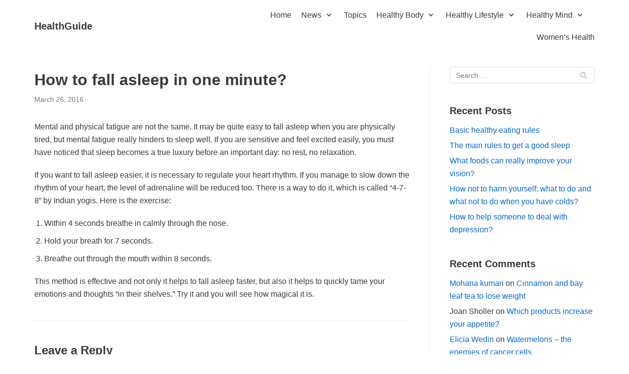

--- FILE ---
content_type: text/html; charset=UTF-8
request_url: https://www.healthguide.net/healthy-mind/mental-disorders/how-to-fall-asleep-in-one-minute/
body_size: 12010
content:
<!DOCTYPE html>
<html lang="en-US">

<head>
	<meta charset="UTF-8">
	<meta name="viewport" content="width=device-width, initial-scale=1, minimum-scale=1">
	<link rel="profile" href="https://gmpg.org/xfn/11">
			<link rel="pingback" href="https://www.healthguide.net/xmlrpc.php">
		<title>How to fall asleep in one minute? &#8211; HealthGuide</title>
<link rel='dns-prefetch' href='//s.w.org' />
<link rel="alternate" type="application/rss+xml" title="HealthGuide &raquo; Feed" href="https://www.healthguide.net/feed/" />
<link rel="alternate" type="application/rss+xml" title="HealthGuide &raquo; Comments Feed" href="https://www.healthguide.net/comments/feed/" />
		<script type="text/javascript">
			window._wpemojiSettings = {"baseUrl":"https:\/\/s.w.org\/images\/core\/emoji\/13.0.1\/72x72\/","ext":".png","svgUrl":"https:\/\/s.w.org\/images\/core\/emoji\/13.0.1\/svg\/","svgExt":".svg","source":{"concatemoji":"https:\/\/www.healthguide.net\/wp-includes\/js\/wp-emoji-release.min.js?ver=5.6.16"}};
			!function(e,a,t){var n,r,o,i=a.createElement("canvas"),p=i.getContext&&i.getContext("2d");function s(e,t){var a=String.fromCharCode;p.clearRect(0,0,i.width,i.height),p.fillText(a.apply(this,e),0,0);e=i.toDataURL();return p.clearRect(0,0,i.width,i.height),p.fillText(a.apply(this,t),0,0),e===i.toDataURL()}function c(e){var t=a.createElement("script");t.src=e,t.defer=t.type="text/javascript",a.getElementsByTagName("head")[0].appendChild(t)}for(o=Array("flag","emoji"),t.supports={everything:!0,everythingExceptFlag:!0},r=0;r<o.length;r++)t.supports[o[r]]=function(e){if(!p||!p.fillText)return!1;switch(p.textBaseline="top",p.font="600 32px Arial",e){case"flag":return s([127987,65039,8205,9895,65039],[127987,65039,8203,9895,65039])?!1:!s([55356,56826,55356,56819],[55356,56826,8203,55356,56819])&&!s([55356,57332,56128,56423,56128,56418,56128,56421,56128,56430,56128,56423,56128,56447],[55356,57332,8203,56128,56423,8203,56128,56418,8203,56128,56421,8203,56128,56430,8203,56128,56423,8203,56128,56447]);case"emoji":return!s([55357,56424,8205,55356,57212],[55357,56424,8203,55356,57212])}return!1}(o[r]),t.supports.everything=t.supports.everything&&t.supports[o[r]],"flag"!==o[r]&&(t.supports.everythingExceptFlag=t.supports.everythingExceptFlag&&t.supports[o[r]]);t.supports.everythingExceptFlag=t.supports.everythingExceptFlag&&!t.supports.flag,t.DOMReady=!1,t.readyCallback=function(){t.DOMReady=!0},t.supports.everything||(n=function(){t.readyCallback()},a.addEventListener?(a.addEventListener("DOMContentLoaded",n,!1),e.addEventListener("load",n,!1)):(e.attachEvent("onload",n),a.attachEvent("onreadystatechange",function(){"complete"===a.readyState&&t.readyCallback()})),(n=t.source||{}).concatemoji?c(n.concatemoji):n.wpemoji&&n.twemoji&&(c(n.twemoji),c(n.wpemoji)))}(window,document,window._wpemojiSettings);
		</script>
		<style type="text/css">
img.wp-smiley,
img.emoji {
	display: inline !important;
	border: none !important;
	box-shadow: none !important;
	height: 1em !important;
	width: 1em !important;
	margin: 0 .07em !important;
	vertical-align: -0.1em !important;
	background: none !important;
	padding: 0 !important;
}
</style>
	<link rel='stylesheet' id='wp-block-library-css'  href='https://www.healthguide.net/wp-includes/css/dist/block-library/style.min.css?ver=5.6.16' type='text/css' media='all' />
<link rel='stylesheet' id='neve-style-css'  href='https://www.healthguide.net/wp-content/themes/neve/style.min.css?ver=2.9.5' type='text/css' media='all' />
<style id='neve-style-inline-css' type='text/css'>
.header-menu-sidebar-inner li.menu-item-nav-search { display: none; }
 .container{ max-width: 748px; } .alignfull > [class*="__inner-container"], .alignwide > [class*="__inner-container"]{ max-width:718px;margin:auto } .button.button-primary, button, input[type=button], .btn, input[type="submit"], /* Buttons in navigation */ ul[id^="nv-primary-navigation"] li.button.button-primary > a, .menu li.button.button-primary > a, .wp-block-button.is-style-primary .wp-block-button__link, .wc-block-grid .wp-block-button .wp-block-button__link{ background-color: var(--nv-primary-accent);color: #ffffff;border-radius:3px;border:none;border-width:1px 1px 1px 1px; } .button.button-primary:hover, ul[id^="nv-primary-navigation"] li.button.button-primary > a:hover, .menu li.button.button-primary > a:hover, .wp-block-button.is-style-primary .wp-block-button__link:hover, .wc-block-grid .wp-block-button .wp-block-button__link:hover{ background-color: var(--nv-primary-accent);color: #ffffff; } .button.button-secondary, #comments input[type="submit"], #comments input[type=submit], .cart-off-canvas .button.nv-close-cart-sidebar, .wp-block-button.is-style-secondary .wp-block-button__link{ color: var(--nv-text-color);border-radius:3px;border:1px solid;border-width:1px 1px 1px 1px; } .button.button-secondary:hover, #comments input[type="submit"]:hover, .cart-off-canvas .button.nv-close-cart-sidebar:hover, .wp-block-button.is-style-secondary .wp-block-button__link:hover{ color: var(--nv-text-color); } .header-main-inner,.header-main-inner a:not(.button),.header-main-inner .navbar-toggle{ color: var(--nv-text-color); } .header-main-inner .nv-icon svg,.header-main-inner .nv-contact-list svg{ fill: var(--nv-text-color); } .header-main-inner .icon-bar{ background-color: var(--nv-text-color); } .hfg_header .header-main-inner .nav-ul .sub-menu{ background-color: var(--nv-site-bg); } .hfg_header .header-main-inner{ background-color: var(--nv-site-bg); } .header-menu-sidebar .header-menu-sidebar-bg,.header-menu-sidebar .header-menu-sidebar-bg a:not(.button),.header-menu-sidebar .header-menu-sidebar-bg .navbar-toggle{ color: var(--nv-text-color); } .header-menu-sidebar .header-menu-sidebar-bg .nv-icon svg,.header-menu-sidebar .header-menu-sidebar-bg .nv-contact-list svg{ fill: var(--nv-text-color); } .header-menu-sidebar .header-menu-sidebar-bg .icon-bar{ background-color: var(--nv-text-color); } .hfg_header .header-menu-sidebar .header-menu-sidebar-bg .nav-ul .sub-menu{ background-color: var(--nv-site-bg); } .hfg_header .header-menu-sidebar .header-menu-sidebar-bg{ background-color: var(--nv-site-bg); } .header-menu-sidebar{ width: 360px; } .builder-item--logo .site-logo img{ max-width: 120px; } .builder-item--logo .site-logo{ padding:10px 0px 10px 0px; } .builder-item--logo{ margin:0px 0px 0px 0px; } .builder-item--nav-icon .navbar-toggle{ padding:10px 15px 10px 15px; } .builder-item--nav-icon{ margin:0px 0px 0px 0px; } .builder-item--primary-menu .nav-menu-primary > .nav-ul li:not(.woocommerce-mini-cart-item) > a,.builder-item--primary-menu .nav-menu-primary > .nav-ul .has-caret > a,.builder-item--primary-menu .nav-menu-primary > .nav-ul .neve-mm-heading span,.builder-item--primary-menu .nav-menu-primary > .nav-ul .has-caret{ color: var(--nv-text-color); } .builder-item--primary-menu .nav-menu-primary > .nav-ul li:not(.woocommerce-mini-cart-item) > a:after,.builder-item--primary-menu .nav-menu-primary > .nav-ul li > .has-caret > a:after{ background-color: var(--nv-secondary-accent); } .builder-item--primary-menu .nav-menu-primary > .nav-ul li:not(.woocommerce-mini-cart-item):hover > a,.builder-item--primary-menu .nav-menu-primary > .nav-ul li:hover > .has-caret > a,.builder-item--primary-menu .nav-menu-primary > .nav-ul li:hover > .has-caret{ color: var(--nv-secondary-accent); } .builder-item--primary-menu .nav-menu-primary > .nav-ul li:hover > .has-caret svg{ fill: var(--nv-secondary-accent); } .builder-item--primary-menu .nav-menu-primary > .nav-ul li.current-menu-item > a,.builder-item--primary-menu .nav-menu-primary > .nav-ul li.current_page_item > a,.builder-item--primary-menu .nav-menu-primary > .nav-ul li.current_page_item > .has-caret > a{ color: var(--nv-primary-accent); } .builder-item--primary-menu .nav-menu-primary > .nav-ul li.current-menu-item > .has-caret svg{ fill: var(--nv-primary-accent); } .builder-item--primary-menu .nav-ul > li:not(:last-of-type){ margin-right:20px; } .builder-item--primary-menu .style-full-height .nav-ul li:not(.menu-item-nav-search):not(.menu-item-nav-cart):hover > a:after{ width: calc(100% + 20px); } .builder-item--primary-menu .nav-ul li a, .builder-item--primary-menu .neve-mm-heading span{ min-height: 25px; } .builder-item--primary-menu{ font-size: 1em; line-height: 1.6em; letter-spacing: 0px; font-weight: 500; text-transform: none; padding:0px 0px 0px 0px;margin:0px 0px 0px 0px; } .builder-item--primary-menu svg{ width: 1em;height: 1em; } .footer-bottom-inner{ background-color: var(--nv-site-bg); } .footer-bottom-inner,.footer-bottom-inner a:not(.button),.footer-bottom-inner .navbar-toggle{ color: var(--nv-text-color); } .footer-bottom-inner .nv-icon svg,.footer-bottom-inner .nv-contact-list svg{ fill: var(--nv-text-color); } .footer-bottom-inner .icon-bar{ background-color: var(--nv-text-color); } .footer-bottom-inner .nav-ul .sub-menu{ background-color: var(--nv-site-bg); } .builder-item--footer_copyright{ font-size: 1em; line-height: 1.6em; letter-spacing: 0px; font-weight: 500; text-transform: none; padding:0px 0px 0px 0px;margin:0px 0px 0px 0px; } .builder-item--footer_copyright svg{ width: 1em;height: 1em; } @media(min-width: 576px){ .container{ max-width: 992px; } .header-menu-sidebar{ width: 360px; } .builder-item--logo .site-logo img{ max-width: 120px; } .builder-item--logo .site-logo{ padding:10px 0px 10px 0px; } .builder-item--logo{ margin:0px 0px 0px 0px; } .builder-item--nav-icon .navbar-toggle{ padding:10px 15px 10px 15px; } .builder-item--nav-icon{ margin:0px 0px 0px 0px; } .builder-item--primary-menu .nav-ul > li:not(:last-of-type){ margin-right:20px; } .builder-item--primary-menu .style-full-height .nav-ul li:not(.menu-item-nav-search):not(.menu-item-nav-cart):hover > a:after{ width: calc(100% + 20px); } .builder-item--primary-menu .nav-ul li a, .builder-item--primary-menu .neve-mm-heading span{ min-height: 25px; } .builder-item--primary-menu{ font-size: 1em; line-height: 1.6em; letter-spacing: 0px; padding:0px 0px 0px 0px;margin:0px 0px 0px 0px; } .builder-item--primary-menu svg{ width: 1em;height: 1em; } .builder-item--footer_copyright{ font-size: 1em; line-height: 1.6em; letter-spacing: 0px; padding:0px 0px 0px 0px;margin:0px 0px 0px 0px; } .builder-item--footer_copyright svg{ width: 1em;height: 1em; } }@media(min-width: 960px){ .container{ max-width: 1170px; } #content .container .col, #content .container-fluid .col{ max-width: 70%; } .alignfull > [class*="__inner-container"], .alignwide > [class*="__inner-container"]{ max-width:789px } .container-fluid .alignfull > [class*="__inner-container"], .container-fluid .alignwide > [class*="__inner-container"]{ max-width:calc(70% + 15px) } .nv-sidebar-wrap, .nv-sidebar-wrap.shop-sidebar{ max-width: 30%; } .header-menu-sidebar{ width: 360px; } .builder-item--logo .site-logo img{ max-width: 120px; } .builder-item--logo .site-logo{ padding:10px 0px 10px 0px; } .builder-item--logo{ margin:0px 0px 0px 0px; } .builder-item--nav-icon .navbar-toggle{ padding:10px 15px 10px 15px; } .builder-item--nav-icon{ margin:0px 0px 0px 0px; } .builder-item--primary-menu .nav-ul > li:not(:last-of-type){ margin-right:20px; } .builder-item--primary-menu .style-full-height .nav-ul li:not(.menu-item-nav-search):not(.menu-item-nav-cart) > a:after{ left:-10px;right:-10px } .builder-item--primary-menu .style-full-height .nav-ul li:not(.menu-item-nav-search):not(.menu-item-nav-cart):hover > a:after{ width: calc(100% + 20px); } .builder-item--primary-menu .nav-ul li a, .builder-item--primary-menu .neve-mm-heading span{ min-height: 25px; } .builder-item--primary-menu{ font-size: 1em; line-height: 1.6em; letter-spacing: 0px; padding:0px 0px 0px 0px;margin:0px 0px 0px 0px; } .builder-item--primary-menu svg{ width: 1em;height: 1em; } .builder-item--footer_copyright{ font-size: 1em; line-height: 1.6em; letter-spacing: 0px; padding:0px 0px 0px 0px;margin:0px 0px 0px 0px; } .builder-item--footer_copyright svg{ width: 1em;height: 1em; } }:root{--nv-primary-accent:#0366d6;--nv-secondary-accent:#0e509a;--nv-site-bg:#ffffff;--nv-light-bg:#ededed;--nv-dark-bg:#14171c;--nv-text-color:#393939;--nv-text-dark-bg:#ffffff;--nv-c-1:#77b978;--nv-c-2:#f37262;--nv-fallback-ff:Arial, Helvetica, sans-serif;}
</style>
<link rel="https://api.w.org/" href="https://www.healthguide.net/wp-json/" /><link rel="alternate" type="application/json" href="https://www.healthguide.net/wp-json/wp/v2/posts/4474" /><link rel="EditURI" type="application/rsd+xml" title="RSD" href="https://www.healthguide.net/xmlrpc.php?rsd" />
<link rel="wlwmanifest" type="application/wlwmanifest+xml" href="https://www.healthguide.net/wp-includes/wlwmanifest.xml" /> 
<meta name="generator" content="WordPress 5.6.16" />
<link rel="canonical" href="https://www.healthguide.net/healthy-mind/mental-disorders/how-to-fall-asleep-in-one-minute/" />
<link rel='shortlink' href='https://www.healthguide.net/?p=4474' />
<link rel="alternate" type="application/json+oembed" href="https://www.healthguide.net/wp-json/oembed/1.0/embed?url=https%3A%2F%2Fwww.healthguide.net%2Fhealthy-mind%2Fmental-disorders%2Fhow-to-fall-asleep-in-one-minute%2F" />
<link rel="alternate" type="text/xml+oembed" href="https://www.healthguide.net/wp-json/oembed/1.0/embed?url=https%3A%2F%2Fwww.healthguide.net%2Fhealthy-mind%2Fmental-disorders%2Fhow-to-fall-asleep-in-one-minute%2F&#038;format=xml" />
<!-- Global site tag (gtag.js) - Google Analytics -->
<script async src="https://www.googletagmanager.com/gtag/js?id=UA-277846-14"></script>
<script>
  window.dataLayer = window.dataLayer || [];
  function gtag(){dataLayer.push(arguments);}
  gtag('js', new Date());

  gtag('config', 'UA-277846-14');
</script>
<meta name="description" content="Mental and physical fatigue are not the same. It may be quite easy to fall asleep when you are physically tired, but mental fatigue really hinders to sleep well."/>
<meta property="og:title" content="How to fall asleep in one minute?" />
<meta property="og:image" content="http://www.healthguide.net/wp-content/uploads/2016/04/Fall-Asleep.jpg" />
<meta property="og:locale" content="en-US" />
<meta property="og:type" content="article" />
<meta property="og:site_name" content="HealthGuide" />
<style type="text/css">.recentcomments a{display:inline !important;padding:0 !important;margin:0 !important;}</style></head>

<body  class="post-template-default single single-post postid-4474 single-format-standard nv-sidebar-right menu_sidebar_slide_left" id="neve_body"  >
<div class="wrapper">
		<header class="header" role="banner">
		<a class="neve-skip-link show-on-focus" href="#content" tabindex="0">
			Skip to content		</a>
		<div id="header-grid"  class="hfg_header site-header">
	
<nav class="header--row header-main hide-on-mobile hide-on-tablet layout-full-contained nv-navbar header--row"
	data-row-id="main" data-show-on="desktop">

	<div
		class="header--row-inner header-main-inner">
		<div class="container">
			<div
				class="row row--wrapper"
				data-section="hfg_header_layout_main" >
				<div class="builder-item hfg-item-first col-4 col-md-4 col-sm-4 desktop-left tablet-left mobile-left"><div class="item--inner builder-item--logo"
		data-section="title_tagline"
		data-item-id="logo">
	<div class="site-logo">
	<a class="brand" href="https://www.healthguide.net/" title="HealthGuide"
			aria-label="HealthGuide"><div class="nv-title-tagline-wrap"><p class="site-title">HealthGuide</p><small></small></div></a></div>

	</div>

</div><div class="builder-item has-nav hfg-item-last col-8 col-md-8 col-sm-8 desktop-right tablet-left mobile-left"><div class="item--inner builder-item--primary-menu has_menu"
		data-section="header_menu_primary"
		data-item-id="primary-menu">
	<div class="nv-nav-wrap">
	<div role="navigation" class="style-plain nav-menu-primary"
			aria-label="Primary Menu">

		<ul id="nv-primary-navigation-main" class="primary-menu-ul nav-ul"><li id="menu-item-2539" class="menu-item menu-item-type-custom menu-item-object-custom menu-item-2539"><a href="/">Home</a></li>
<li id="menu-item-2540" class="menu-item menu-item-type-taxonomy menu-item-object-category menu-item-has-children menu-item-2540"><a href="https://www.healthguide.net/category/news/"><span class="menu-item-title-wrap">News</span><div class="caret-wrap 2" tabindex="0"><span class="caret"><svg xmlns="http://www.w3.org/2000/svg" viewBox="0 0 448 512"><path d="M207.029 381.476L12.686 187.132c-9.373-9.373-9.373-24.569 0-33.941l22.667-22.667c9.357-9.357 24.522-9.375 33.901-.04L224 284.505l154.745-154.021c9.379-9.335 24.544-9.317 33.901.04l22.667 22.667c9.373 9.373 9.373 24.569 0 33.941L240.971 381.476c-9.373 9.372-24.569 9.372-33.942 0z"/></svg></span></div></a>
<ul class="sub-menu">
	<li id="menu-item-2541" class="menu-item menu-item-type-taxonomy menu-item-object-category menu-item-2541"><a href="https://www.healthguide.net/category/news/other/">Other</a></li>
</ul>
</li>
<li id="menu-item-2542" class="menu-item menu-item-type-post_type menu-item-object-page menu-item-2542"><a href="https://www.healthguide.net/topics/">Topics</a></li>
<li id="menu-item-31" class="menu-item menu-item-type-taxonomy menu-item-object-category menu-item-has-children menu-item-31"><a href="https://www.healthguide.net/category/healthy-body/"><span class="menu-item-title-wrap">Healthy Body</span><div class="caret-wrap 5" tabindex="0"><span class="caret"><svg xmlns="http://www.w3.org/2000/svg" viewBox="0 0 448 512"><path d="M207.029 381.476L12.686 187.132c-9.373-9.373-9.373-24.569 0-33.941l22.667-22.667c9.357-9.357 24.522-9.375 33.901-.04L224 284.505l154.745-154.021c9.379-9.335 24.544-9.317 33.901.04l22.667 22.667c9.373 9.373 9.373 24.569 0 33.941L240.971 381.476c-9.373 9.372-24.569 9.372-33.942 0z"/></svg></span></div></a>
<ul class="sub-menu">
	<li id="menu-item-2505" class="menu-item menu-item-type-taxonomy menu-item-object-category menu-item-2505"><a href="https://www.healthguide.net/category/healthy-body/back-pain/">Back Pain</a><span class="neve-mm-description">Almost everyone after reaching a certain age has back pain. Some have more, some have less, but years of sitting wrong, exercising wrong and so on, leaves virtually no one untouched. In some cases it can become a really serious, not to mention vexing, issue. Fortunately, back pain can be avoided, just as it can be treated. Learn the reasons of your back pain and methods to fight it in this section, which provides extensive information to make your everyday life easier.</span></li>
	<li id="menu-item-2506" class="menu-item menu-item-type-taxonomy menu-item-object-category menu-item-2506"><a href="https://www.healthguide.net/category/healthy-body/dental-health/">Dental Health</a><span class="neve-mm-description">There’s nothing quite as annoying as teeth problems, and there are few things more painful than a tooth-ache, so it is best to keep your teeth in the best possible condition at all times. This will not only diminish your discomfort, but also your spending. Your journey to healthy teeth begins here! Follow our guides and articles and you will surely never suffer from teeth problems again.</span></li>
	<li id="menu-item-2507" class="menu-item menu-item-type-taxonomy menu-item-object-category menu-item-2507"><a href="https://www.healthguide.net/category/healthy-body/diseases-and-illnesses/">Diseases and Illnesses</a><span class="neve-mm-description">Not feeling well? Think that you “likely have cancer or something”? Most likely this is just your imagination, but it never hurts to find out for sure whether your illness has something to do with a disease, or whether it’s completely harmless. This section is meant to provide information on how to fight your illness and what to expect of it, or to simply put your mind at ease.</span></li>
	<li id="menu-item-2508" class="menu-item menu-item-type-taxonomy menu-item-object-category menu-item-2508"><a href="https://www.healthguide.net/category/healthy-body/fighting-the-flu/">Fighting the Flu</a><span class="neve-mm-description">Every winter it comes and makes the already-gloomy season even gloomier. If you are tired of coughing, feeling feverish, and drinking hot tea by the gallon, rejoice, because there are ways to prevent the flu beyond vaccination, and there are ways of fighting it when prevention has failed. Here you will find articles that tell you all you need to know about the flu: how it works, how to prevent it, and how to fight it.</span></li>
	<li id="menu-item-2509" class="menu-item menu-item-type-taxonomy menu-item-object-category menu-item-2509"><a href="https://www.healthguide.net/category/healthy-body/health-alerts/">Health Alerts</a><span class="neve-mm-description">Here we list new alerts about health issues.</span></li>
	<li id="menu-item-2510" class="menu-item menu-item-type-taxonomy menu-item-object-category menu-item-2510"><a href="https://www.healthguide.net/category/healthy-body/healthy-eating/">Healthy Eating</a><span class="neve-mm-description">There is so much information everywhere about what kind of food is healthy at what time and so on. Obviously, not everything is correct, but how are people to know what to believe and what not to believe in this age of “hamburgers are good for you” commercials? This section is here to make things easier for you – here you will find all the information necessary for a healthy diet.</span></li>
	<li id="menu-item-2511" class="menu-item menu-item-type-taxonomy menu-item-object-category menu-item-2511"><a href="https://www.healthguide.net/category/healthy-body/mens-health/">Men&#8217;s Health</a><span class="neve-mm-description">Contrary to popular belief, men’s health does not begin and end in the gym – there are many specific needs a healthy male has to meet in order to enjoy a healthy life. This is especially true later in life. To learn more, do not look any further. Our collection of articles and guides will help men stay healthy at any point of their lives.</span></li>
	<li id="menu-item-2512" class="menu-item menu-item-type-taxonomy menu-item-object-category menu-item-2512"><a href="https://www.healthguide.net/category/healthy-body/natural-supplements/">Natural Supplements</a></li>
	<li id="menu-item-2513" class="menu-item menu-item-type-taxonomy menu-item-object-category menu-item-2513"><a href="https://www.healthguide.net/category/healthy-body/pregnancy/">Pregnancy</a></li>
	<li id="menu-item-2514" class="menu-item menu-item-type-taxonomy menu-item-object-category menu-item-2514"><a href="https://www.healthguide.net/category/healthy-body/relationship-health/">Relationship Health</a><span class="neve-mm-description">However bizzare it may sound, a healthy relationship is one of the most important components of a healthy lifestyle in general. Bad relationships mean a lot of stress and stress means real health problems. Just as importantly, relationships, especially sexual relationships, have a direct effect on health, which should be known by anyone engaged in such. Here you will learn of the impacts relationships have on health, whether direct or indirect, and how to control them to your advantage.</span></li>
	<li id="menu-item-2515" class="menu-item menu-item-type-taxonomy menu-item-object-category menu-item-2515"><a href="https://www.healthguide.net/category/healthy-body/weight-control/">Weight Control</a></li>
</ul>
</li>
<li id="menu-item-32" class="menu-item menu-item-type-taxonomy menu-item-object-category menu-item-has-children menu-item-32"><a href="https://www.healthguide.net/category/healthy-lifestyle/"><span class="menu-item-title-wrap">Healthy Lifestyle</span><div class="caret-wrap 17" tabindex="0"><span class="caret"><svg xmlns="http://www.w3.org/2000/svg" viewBox="0 0 448 512"><path d="M207.029 381.476L12.686 187.132c-9.373-9.373-9.373-24.569 0-33.941l22.667-22.667c9.357-9.357 24.522-9.375 33.901-.04L224 284.505l154.745-154.021c9.379-9.335 24.544-9.317 33.901.04l22.667 22.667c9.373 9.373 9.373 24.569 0 33.941L240.971 381.476c-9.373 9.372-24.569 9.372-33.942 0z"/></svg></span></div></a>
<ul class="sub-menu">
	<li id="menu-item-2516" class="menu-item menu-item-type-taxonomy menu-item-object-category menu-item-2516"><a href="https://www.healthguide.net/category/healthy-lifestyle/fitness-and-exercise/">Fitness and Exercise</a><span class="neve-mm-description">A healthy diet is not the only requirement for fitness – you also need exercise. Unfortunately, nowadays people are often too busy to find time for exercise in their schedules. However, exercise need not be a time consuming process – there are plenty of ways to stay fit without going out of your way too much. This section is meant to help you choose the exercise method that is just right for you and your schedule – it doesn’t matter whether you go to the gym every day or barely ever have the time to go there. Setting a goal is a good start.</span></li>
	<li id="menu-item-2517" class="menu-item menu-item-type-taxonomy menu-item-object-category menu-item-2517"><a href="https://www.healthguide.net/category/healthy-lifestyle/getting-older/">Getting Older</a><span class="neve-mm-description">As you grow older, health problems become more numerous and more troubling. Taking care of your health at an older age is difficult and requires specific information – knowledge on how to stay healthy in general will not suffice. This section is meant to provide you with the information you need to address health issues later in life. There is no reason, why old age should not be the most rewarding.</span></li>
</ul>
</li>
<li id="menu-item-33" class="menu-item menu-item-type-taxonomy menu-item-object-category current-post-ancestor menu-item-has-children menu-item-33"><a href="https://www.healthguide.net/category/healthy-mind/"><span class="menu-item-title-wrap">Healthy Mind</span><div class="caret-wrap 20" tabindex="0"><span class="caret"><svg xmlns="http://www.w3.org/2000/svg" viewBox="0 0 448 512"><path d="M207.029 381.476L12.686 187.132c-9.373-9.373-9.373-24.569 0-33.941l22.667-22.667c9.357-9.357 24.522-9.375 33.901-.04L224 284.505l154.745-154.021c9.379-9.335 24.544-9.317 33.901.04l22.667 22.667c9.373 9.373 9.373 24.569 0 33.941L240.971 381.476c-9.373 9.372-24.569 9.372-33.942 0z"/></svg></span></div></a>
<ul class="sub-menu">
	<li id="menu-item-2518" class="menu-item menu-item-type-taxonomy menu-item-object-category menu-item-2518"><a href="https://www.healthguide.net/category/healthy-mind/habits-and-addictions/">Habits and Addictions</a><span class="neve-mm-description">A crucial step in maintaining a healthy body is giving up unhealthy habits, such as smoking and psychoactive substance abuse. This can be particularly difficult, because all of these habits provide a substancial amount of pleasure, which makes people deliberately forget about the risks they pose. Much like with anything else, moderation is the key to being healthy. This section is meant to help you keep your bad habits at bay, where they belong. Here you will find self-help guides on substance abuse, as well as information on healthy and unhealthy consumption practices.</span></li>
	<li id="menu-item-2519" class="menu-item menu-item-type-taxonomy menu-item-object-category current-post-ancestor current-menu-parent current-post-parent menu-item-2519"><a href="https://www.healthguide.net/category/healthy-mind/mental-disorders/">Mental Disorders</a><span class="neve-mm-description">People often neglect talking about mental disorders, mostly because it’s a very troubling social stigma. This reality has created even more problems in the field of mental health, due to the fact, that sufferers lack information and deny having a problem, and thus lack the needed help. This section is meant to help people find out more about whatever mental problem they are expieriencing, and provide tips on how to cope with it.</span></li>
</ul>
</li>
<li id="menu-item-34" class="menu-item menu-item-type-taxonomy menu-item-object-category menu-item-34"><a href="https://www.healthguide.net/category/womens-health/">Women&#8217;s Health</a></li>
</ul>	</div>
</div>

	</div>

</div>							</div>
		</div>
	</div>
</nav>


<nav class="header--row header-main hide-on-desktop layout-full-contained nv-navbar header--row"
	data-row-id="main" data-show-on="mobile">

	<div
		class="header--row-inner header-main-inner">
		<div class="container">
			<div
				class="row row--wrapper"
				data-section="hfg_header_layout_main" >
				<div class="builder-item hfg-item-first col-8 col-md-8 col-sm-8 desktop-left tablet-left mobile-left"><div class="item--inner builder-item--logo"
		data-section="title_tagline"
		data-item-id="logo">
	<div class="site-logo">
	<a class="brand" href="https://www.healthguide.net/" title="HealthGuide"
			aria-label="HealthGuide"><div class="nv-title-tagline-wrap"><p class="site-title">HealthGuide</p><small></small></div></a></div>

	</div>

</div><div class="builder-item hfg-item-last col-4 col-md-4 col-sm-4 desktop-right tablet-right mobile-right"><div class="item--inner builder-item--nav-icon"
		data-section="header_menu_icon"
		data-item-id="nav-icon">
	<div class="menu-mobile-toggle item-button navbar-toggle-wrapper">
	<button class="navbar-toggle"
					aria-label="
			Navigation Menu			">
				<div class="bars">
			<span class="icon-bar"></span>
			<span class="icon-bar"></span>
			<span class="icon-bar"></span>
		</div>
		<span class="screen-reader-text">Toggle Navigation</span>
	</button>
</div> <!--.navbar-toggle-wrapper-->


	</div>

</div>							</div>
		</div>
	</div>
</nav>

<div id="header-menu-sidebar" class="header-menu-sidebar menu-sidebar-panel slide_left">
	<div id="header-menu-sidebar-bg" class="header-menu-sidebar-bg">
		<div class="close-sidebar-panel navbar-toggle-wrapper">
			<button class="navbar-toggle active" 					aria-label="
				Navigation Menu				">
				<div class="bars">
					<span class="icon-bar"></span>
					<span class="icon-bar"></span>
					<span class="icon-bar"></span>
				</div>
				<span class="screen-reader-text">
				Toggle Navigation					</span>
			</button>
		</div>
		<div id="header-menu-sidebar-inner" class="header-menu-sidebar-inner ">
			<div class="builder-item has-nav hfg-item-last hfg-item-first col-12 col-md-12 col-sm-12 desktop-right tablet-left mobile-left"><div class="item--inner builder-item--primary-menu has_menu"
		data-section="header_menu_primary"
		data-item-id="primary-menu">
	<div class="nv-nav-wrap">
	<div role="navigation" class="style-plain nav-menu-primary"
			aria-label="Primary Menu">

		<ul id="nv-primary-navigation-sidebar" class="primary-menu-ul nav-ul"><li class="menu-item menu-item-type-custom menu-item-object-custom menu-item-2539"><a href="/">Home</a></li>
<li class="menu-item menu-item-type-taxonomy menu-item-object-category menu-item-has-children menu-item-2540"><a href="https://www.healthguide.net/category/news/"><span class="menu-item-title-wrap">News</span><div class="caret-wrap 2" tabindex="0"><span class="caret"><svg xmlns="http://www.w3.org/2000/svg" viewBox="0 0 448 512"><path d="M207.029 381.476L12.686 187.132c-9.373-9.373-9.373-24.569 0-33.941l22.667-22.667c9.357-9.357 24.522-9.375 33.901-.04L224 284.505l154.745-154.021c9.379-9.335 24.544-9.317 33.901.04l22.667 22.667c9.373 9.373 9.373 24.569 0 33.941L240.971 381.476c-9.373 9.372-24.569 9.372-33.942 0z"/></svg></span></div></a>
<ul class="sub-menu">
	<li class="menu-item menu-item-type-taxonomy menu-item-object-category menu-item-2541"><a href="https://www.healthguide.net/category/news/other/">Other</a></li>
</ul>
</li>
<li class="menu-item menu-item-type-post_type menu-item-object-page menu-item-2542"><a href="https://www.healthguide.net/topics/">Topics</a></li>
<li class="menu-item menu-item-type-taxonomy menu-item-object-category menu-item-has-children menu-item-31"><a href="https://www.healthguide.net/category/healthy-body/"><span class="menu-item-title-wrap">Healthy Body</span><div class="caret-wrap 5" tabindex="0"><span class="caret"><svg xmlns="http://www.w3.org/2000/svg" viewBox="0 0 448 512"><path d="M207.029 381.476L12.686 187.132c-9.373-9.373-9.373-24.569 0-33.941l22.667-22.667c9.357-9.357 24.522-9.375 33.901-.04L224 284.505l154.745-154.021c9.379-9.335 24.544-9.317 33.901.04l22.667 22.667c9.373 9.373 9.373 24.569 0 33.941L240.971 381.476c-9.373 9.372-24.569 9.372-33.942 0z"/></svg></span></div></a>
<ul class="sub-menu">
	<li class="menu-item menu-item-type-taxonomy menu-item-object-category menu-item-2505"><a href="https://www.healthguide.net/category/healthy-body/back-pain/">Back Pain</a><span class="neve-mm-description">Almost everyone after reaching a certain age has back pain. Some have more, some have less, but years of sitting wrong, exercising wrong and so on, leaves virtually no one untouched. In some cases it can become a really serious, not to mention vexing, issue. Fortunately, back pain can be avoided, just as it can be treated. Learn the reasons of your back pain and methods to fight it in this section, which provides extensive information to make your everyday life easier.</span></li>
	<li class="menu-item menu-item-type-taxonomy menu-item-object-category menu-item-2506"><a href="https://www.healthguide.net/category/healthy-body/dental-health/">Dental Health</a><span class="neve-mm-description">There’s nothing quite as annoying as teeth problems, and there are few things more painful than a tooth-ache, so it is best to keep your teeth in the best possible condition at all times. This will not only diminish your discomfort, but also your spending. Your journey to healthy teeth begins here! Follow our guides and articles and you will surely never suffer from teeth problems again.</span></li>
	<li class="menu-item menu-item-type-taxonomy menu-item-object-category menu-item-2507"><a href="https://www.healthguide.net/category/healthy-body/diseases-and-illnesses/">Diseases and Illnesses</a><span class="neve-mm-description">Not feeling well? Think that you “likely have cancer or something”? Most likely this is just your imagination, but it never hurts to find out for sure whether your illness has something to do with a disease, or whether it’s completely harmless. This section is meant to provide information on how to fight your illness and what to expect of it, or to simply put your mind at ease.</span></li>
	<li class="menu-item menu-item-type-taxonomy menu-item-object-category menu-item-2508"><a href="https://www.healthguide.net/category/healthy-body/fighting-the-flu/">Fighting the Flu</a><span class="neve-mm-description">Every winter it comes and makes the already-gloomy season even gloomier. If you are tired of coughing, feeling feverish, and drinking hot tea by the gallon, rejoice, because there are ways to prevent the flu beyond vaccination, and there are ways of fighting it when prevention has failed. Here you will find articles that tell you all you need to know about the flu: how it works, how to prevent it, and how to fight it.</span></li>
	<li class="menu-item menu-item-type-taxonomy menu-item-object-category menu-item-2509"><a href="https://www.healthguide.net/category/healthy-body/health-alerts/">Health Alerts</a><span class="neve-mm-description">Here we list new alerts about health issues.</span></li>
	<li class="menu-item menu-item-type-taxonomy menu-item-object-category menu-item-2510"><a href="https://www.healthguide.net/category/healthy-body/healthy-eating/">Healthy Eating</a><span class="neve-mm-description">There is so much information everywhere about what kind of food is healthy at what time and so on. Obviously, not everything is correct, but how are people to know what to believe and what not to believe in this age of “hamburgers are good for you” commercials? This section is here to make things easier for you – here you will find all the information necessary for a healthy diet.</span></li>
	<li class="menu-item menu-item-type-taxonomy menu-item-object-category menu-item-2511"><a href="https://www.healthguide.net/category/healthy-body/mens-health/">Men&#8217;s Health</a><span class="neve-mm-description">Contrary to popular belief, men’s health does not begin and end in the gym – there are many specific needs a healthy male has to meet in order to enjoy a healthy life. This is especially true later in life. To learn more, do not look any further. Our collection of articles and guides will help men stay healthy at any point of their lives.</span></li>
	<li class="menu-item menu-item-type-taxonomy menu-item-object-category menu-item-2512"><a href="https://www.healthguide.net/category/healthy-body/natural-supplements/">Natural Supplements</a></li>
	<li class="menu-item menu-item-type-taxonomy menu-item-object-category menu-item-2513"><a href="https://www.healthguide.net/category/healthy-body/pregnancy/">Pregnancy</a></li>
	<li class="menu-item menu-item-type-taxonomy menu-item-object-category menu-item-2514"><a href="https://www.healthguide.net/category/healthy-body/relationship-health/">Relationship Health</a><span class="neve-mm-description">However bizzare it may sound, a healthy relationship is one of the most important components of a healthy lifestyle in general. Bad relationships mean a lot of stress and stress means real health problems. Just as importantly, relationships, especially sexual relationships, have a direct effect on health, which should be known by anyone engaged in such. Here you will learn of the impacts relationships have on health, whether direct or indirect, and how to control them to your advantage.</span></li>
	<li class="menu-item menu-item-type-taxonomy menu-item-object-category menu-item-2515"><a href="https://www.healthguide.net/category/healthy-body/weight-control/">Weight Control</a></li>
</ul>
</li>
<li class="menu-item menu-item-type-taxonomy menu-item-object-category menu-item-has-children menu-item-32"><a href="https://www.healthguide.net/category/healthy-lifestyle/"><span class="menu-item-title-wrap">Healthy Lifestyle</span><div class="caret-wrap 17" tabindex="0"><span class="caret"><svg xmlns="http://www.w3.org/2000/svg" viewBox="0 0 448 512"><path d="M207.029 381.476L12.686 187.132c-9.373-9.373-9.373-24.569 0-33.941l22.667-22.667c9.357-9.357 24.522-9.375 33.901-.04L224 284.505l154.745-154.021c9.379-9.335 24.544-9.317 33.901.04l22.667 22.667c9.373 9.373 9.373 24.569 0 33.941L240.971 381.476c-9.373 9.372-24.569 9.372-33.942 0z"/></svg></span></div></a>
<ul class="sub-menu">
	<li class="menu-item menu-item-type-taxonomy menu-item-object-category menu-item-2516"><a href="https://www.healthguide.net/category/healthy-lifestyle/fitness-and-exercise/">Fitness and Exercise</a><span class="neve-mm-description">A healthy diet is not the only requirement for fitness – you also need exercise. Unfortunately, nowadays people are often too busy to find time for exercise in their schedules. However, exercise need not be a time consuming process – there are plenty of ways to stay fit without going out of your way too much. This section is meant to help you choose the exercise method that is just right for you and your schedule – it doesn’t matter whether you go to the gym every day or barely ever have the time to go there. Setting a goal is a good start.</span></li>
	<li class="menu-item menu-item-type-taxonomy menu-item-object-category menu-item-2517"><a href="https://www.healthguide.net/category/healthy-lifestyle/getting-older/">Getting Older</a><span class="neve-mm-description">As you grow older, health problems become more numerous and more troubling. Taking care of your health at an older age is difficult and requires specific information – knowledge on how to stay healthy in general will not suffice. This section is meant to provide you with the information you need to address health issues later in life. There is no reason, why old age should not be the most rewarding.</span></li>
</ul>
</li>
<li class="menu-item menu-item-type-taxonomy menu-item-object-category current-post-ancestor menu-item-has-children menu-item-33"><a href="https://www.healthguide.net/category/healthy-mind/"><span class="menu-item-title-wrap">Healthy Mind</span><div class="caret-wrap 20" tabindex="0"><span class="caret"><svg xmlns="http://www.w3.org/2000/svg" viewBox="0 0 448 512"><path d="M207.029 381.476L12.686 187.132c-9.373-9.373-9.373-24.569 0-33.941l22.667-22.667c9.357-9.357 24.522-9.375 33.901-.04L224 284.505l154.745-154.021c9.379-9.335 24.544-9.317 33.901.04l22.667 22.667c9.373 9.373 9.373 24.569 0 33.941L240.971 381.476c-9.373 9.372-24.569 9.372-33.942 0z"/></svg></span></div></a>
<ul class="sub-menu">
	<li class="menu-item menu-item-type-taxonomy menu-item-object-category menu-item-2518"><a href="https://www.healthguide.net/category/healthy-mind/habits-and-addictions/">Habits and Addictions</a><span class="neve-mm-description">A crucial step in maintaining a healthy body is giving up unhealthy habits, such as smoking and psychoactive substance abuse. This can be particularly difficult, because all of these habits provide a substancial amount of pleasure, which makes people deliberately forget about the risks they pose. Much like with anything else, moderation is the key to being healthy. This section is meant to help you keep your bad habits at bay, where they belong. Here you will find self-help guides on substance abuse, as well as information on healthy and unhealthy consumption practices.</span></li>
	<li class="menu-item menu-item-type-taxonomy menu-item-object-category current-post-ancestor current-menu-parent current-post-parent menu-item-2519"><a href="https://www.healthguide.net/category/healthy-mind/mental-disorders/">Mental Disorders</a><span class="neve-mm-description">People often neglect talking about mental disorders, mostly because it’s a very troubling social stigma. This reality has created even more problems in the field of mental health, due to the fact, that sufferers lack information and deny having a problem, and thus lack the needed help. This section is meant to help people find out more about whatever mental problem they are expieriencing, and provide tips on how to cope with it.</span></li>
</ul>
</li>
<li class="menu-item menu-item-type-taxonomy menu-item-object-category menu-item-34"><a href="https://www.healthguide.net/category/womens-health/">Women&#8217;s Health</a></li>
</ul>	</div>
</div>

	</div>

</div>		</div>
	</div>
</div>
<div class="header-menu-sidebar-overlay"></div>

</div>
	</header>
		
	<main id="content" class="neve-main" role="main">

	<div class="container single-post-container">
		<div class="row">
						<article id="post-4474"
					class="nv-single-post-wrap col post-4474 post type-post status-publish format-standard hentry category-mental-disorders">
				<div class="entry-header"><div class="nv-title-meta-wrap"><h1 class="title entry-title ">How to fall asleep in one minute?</h1><ul class="nv-meta-list"><li class="meta date posted-on"><time class="entry-date published" datetime="2016-03-26T16:06:22+00:00" content="2016-03-26">March 26, 2016</time><time class="updated" datetime="2016-04-26T16:57:48+00:00">April 26, 2016</time></li></ul></div></div><div class="nv-content-wrap entry-content"><p>Mental and physical fatigue are not the same. It may be quite easy to fall asleep when you are physically tired, but mental fatigue really hinders to sleep well. If you are sensitive and feel excited easily, you must have noticed that sleep becomes a true luxury before an important day: no rest, no relaxation.</p>
<p>If you want to fall asleep easier, it is necessary to regulate your heart rhythm. If you manage to slow down the rhythm of your heart, the level of adrenaline will be reduced too. There is a way to do it, which is called &#8220;4-7-8&#8221; by Indian yogis. Here is the exercise:</p>
<ol>
<li>Within 4 seconds breathe in calmly through the nose.</li>
<li>Hold your breath for 7 seconds.</li>
<li>Breathe out through the mouth within 8 seconds.</li>
</ol>
<p>This method is effective and not only it helps to fall asleep faster, but also it helps to quickly tame your emotions and thoughts &#8220;in their shelves.&#8221; Try it and you will see how magical it is.</p>
</div>
<div id="comments" class="comments-area">
		<div id="respond" class="comment-respond">
		<h3 id="reply-title" class="comment-reply-title">Leave a Reply <small><a rel="nofollow" id="cancel-comment-reply-link" href="/healthy-mind/mental-disorders/how-to-fall-asleep-in-one-minute/#respond" style="display:none;">Cancel reply</a></small></h3><form action="https://www.healthguide.net/wp-comments-post.php" method="post" id="commentform" class="comment-form"><p class="comment-notes"><span id="email-notes">Your email address will not be published.</span> Required fields are marked <span class="required">*</span></p><p class="comment-form-comment"><label for="comment">Comment</label> <textarea id="comment" name="comment" cols="45" rows="8" maxlength="65525" required="required"></textarea></p><p class="comment-form-author"><label for="author">Name <span class="required">*</span></label> <input id="author" name="author" type="text" value="" size="30" maxlength="245" required='required' /></p>
<p class="comment-form-email"><label for="email">Email <span class="required">*</span></label> <input id="email" name="email" type="text" value="" size="30" maxlength="100" aria-describedby="email-notes" required='required' /></p>
<p class="comment-form-url"><label for="url">Website</label> <input id="url" name="url" type="text" value="" size="30" maxlength="200" /></p>
<p class="comment-form-cookies-consent"><input id="wp-comment-cookies-consent" name="wp-comment-cookies-consent" type="checkbox" value="yes" /> <label for="wp-comment-cookies-consent">Save my name, email, and website in this browser for the next time I comment.</label></p>
<p class="form-submit"><input name="submit" type="submit" id="submit" class="submit" value="Post Comment" /> <input type='hidden' name='comment_post_ID' value='4474' id='comment_post_ID' />
<input type='hidden' name='comment_parent' id='comment_parent' value='0' />
</p><p style="display: none;"><input type="hidden" id="akismet_comment_nonce" name="akismet_comment_nonce" value="18b25a87ab" /></p><input type="hidden" id="ak_js" name="ak_js" value="89"/><textarea name="ak_hp_textarea" cols="45" rows="8" maxlength="100" style="display: none !important;"></textarea></form>	</div><!-- #respond -->
	</div>
			</article>
			<div class="nv-sidebar-wrap col-sm-12 nv-right blog-sidebar" >
		<aside id="secondary" role="complementary">
				<div id="search-2" class="widget widget_search"><form role="search" method="get" class="search-form" action="https://www.healthguide.net/">
				<label>
					<span class="screen-reader-text">Search for:</span>
					<input type="search" class="search-field" placeholder="Search &hellip;" value="" name="s" />
				</label>
				<input type="submit" class="search-submit" value="Search" />
			<div class="nv-search-icon-wrap"><div class="nv-icon nv-search" >
				<svg width="15" height="15" viewBox="0 0 1792 1792" xmlns="http://www.w3.org/2000/svg"><path d="M1216 832q0-185-131.5-316.5t-316.5-131.5-316.5 131.5-131.5 316.5 131.5 316.5 316.5 131.5 316.5-131.5 131.5-316.5zm512 832q0 52-38 90t-90 38q-54 0-90-38l-343-342q-179 124-399 124-143 0-273.5-55.5t-225-150-150-225-55.5-273.5 55.5-273.5 150-225 225-150 273.5-55.5 273.5 55.5 225 150 150 225 55.5 273.5q0 220-124 399l343 343q37 37 37 90z"/></svg>
			</div></div></form></div>
		<div id="recent-posts-2" class="widget widget_recent_entries">
		<p class="widget-title">Recent Posts</p>
		<ul>
											<li>
					<a href="https://www.healthguide.net/healthy-body/healthy-eating/basic-healthy-eating-rules/">Basic healthy eating rules</a>
									</li>
											<li>
					<a href="https://www.healthguide.net/healthy-body/health-alerts/the-main-rules-to-get-a-good-sleep/">The main rules to get a good sleep</a>
									</li>
											<li>
					<a href="https://www.healthguide.net/healthy-body/natural-supplements/what-foods-can-really-improve-your-vision/">What foods can really improve your vision?</a>
									</li>
											<li>
					<a href="https://www.healthguide.net/healthy-body/fighting-the-flu/how-not-to-harm-yourself-what-to-do-and-what-not-to-do-when-you-have-colds/">How not to harm yourself: what to do and what not to do when you have colds?</a>
									</li>
											<li>
					<a href="https://www.healthguide.net/healthy-mind/mental-disorders/how-to-help-someone-to-deal-with-depression/">How to help someone to deal with depression?</a>
									</li>
					</ul>

		</div><div id="recent-comments-2" class="widget widget_recent_comments"><p class="widget-title">Recent Comments</p><ul id="recentcomments"><li class="recentcomments"><span class="comment-author-link"><a href='http://no' rel='external nofollow ugc' class='url'>Mohana kumari</a></span> on <a href="https://www.healthguide.net/healthy-body/weight-control/cinnamon-and-bay-leaf-tea-to-lose-weight/#comment-104568">Cinnamon and bay leaf tea to lose weight</a></li><li class="recentcomments"><span class="comment-author-link">Joan Sholler</span> on <a href="https://www.healthguide.net/healthy-body/which-products-increase-your-appetite/#comment-103022">Which products increase your appetite?</a></li><li class="recentcomments"><span class="comment-author-link"><a href='https://s96.me/fit' rel='external nofollow ugc' class='url'>Elicia Wedin</a></span> on <a href="https://www.healthguide.net/healthy-body/natural-supplements/watermelons-the-enemies-of-cancer-cells/#comment-100337">Watermelons &#8211; the enemies of cancer cells</a></li><li class="recentcomments"><span class="comment-author-link"><a href='https://simteksystems.com' rel='external nofollow ugc' class='url'>Software Development company</a></span> on <a href="https://www.healthguide.net/healthy-body/foods-that-fight-memory-loss/#comment-99556">Foods that fight memory loss</a></li><li class="recentcomments"><span class="comment-author-link">Madeleine</span> on <a href="https://www.healthguide.net/healthy-body/why-should-you-eat-6-olives-every-day/#comment-94001">Why should you eat 6 olives every day?</a></li></ul></div><div id="text-2" class="widget widget_text"><p class="widget-title">Social</p>			<div class="textwidget"><div class="g-plus" data-href="https://plus.google.com/100597007571599072923" data-width="285" data-height="131" data-theme="light">
</div></div>
		</div><div id="categories-2" class="widget widget_categories"><p class="widget-title">Categories</p>
			<ul>
					<li class="cat-item cat-item-24"><a href="https://www.healthguide.net/category/healthy-body/back-pain/" title="Almost everyone after reaching a certain age has back pain. Some have more, some have less, but years of sitting wrong, exercising wrong and so on, leaves virtually no one untouched. In some cases it can become a really serious, not to mention vexing, issue. Fortunately, back pain can be avoided, just as it can be treated.

Learn the reasons of your back pain and methods to fight it in this section, which provides extensive information to make your everyday life easier.">Back Pain</a>
</li>
	<li class="cat-item cat-item-17"><a href="https://www.healthguide.net/category/healthy-body/dental-health/" title="There&#039;s nothing quite as annoying as teeth problems, and there are few things more painful than a tooth-ache, so it is best to keep your teeth in the best possible condition at all times. This will not only diminish your discomfort, but also your spending.

Your journey to healthy teeth begins here! Follow our guides and articles and you will surely never suffer from teeth problems again.">Dental Health</a>
</li>
	<li class="cat-item cat-item-20"><a href="https://www.healthguide.net/category/healthy-body/diseases-and-illnesses/" title="Not feeling well? Think that you &quot;likely have cancer or something&quot;? Most likely this is just your imagination, but it never hurts to find out for sure whether your illness has something to do with a disease, or whether it&#039;s completely harmless.

This section is meant to provide information on how to fight your illness and what to expect of it, or to simply put your mind at ease.">Diseases and Illnesses</a>
</li>
	<li class="cat-item cat-item-16"><a href="https://www.healthguide.net/category/healthy-body/fighting-the-flu/" title="Every winter it comes and makes the already-gloomy season even gloomier. If you are tired of coughing, feeling feverish, and drinking hot tea by the gallon, rejoice, because there are ways to prevent the flu beyond vaccination, and there are ways of fighting it when prevention has failed.

Here you will find articles that tell you all you need to know about the flu: how it works, how to prevent it, and how to fight it.">Fighting the Flu</a>
</li>
	<li class="cat-item cat-item-18"><a href="https://www.healthguide.net/category/healthy-lifestyle/fitness-and-exercise/" title="A healthy diet is not the only requirement for fitness - you also need exercise. Unfortunately, nowadays people are often too busy to find time for exercise in their schedules. However, exercise need not be a time consuming process - there are plenty of ways to stay fit without going out of your way too much.

This section is meant to help you choose the exercise method that is just right for you and your schedule - it doesn&#039;t matter whether you go to the gym every day or barely ever have the time to go there. Setting a goal is a good start.">Fitness and Exercise</a>
</li>
	<li class="cat-item cat-item-25"><a href="https://www.healthguide.net/category/healthy-lifestyle/getting-older/" title="As you grow older, health problems become more numerous and more troubling. Taking care of your health at an older age is difficult and requires specific information - knowledge on how to stay healthy in general will not suffice.

This section is meant to provide you with the information you need to address health issues later in life. There is no reason, why old age should not be the most rewarding.">Getting Older</a>
</li>
	<li class="cat-item cat-item-14"><a href="https://www.healthguide.net/category/healthy-mind/habits-and-addictions/" title="A crucial step in maintaining a healthy body is giving up unhealthy habits, such as smoking and psychoactive substance abuse. This can be particularly difficult, because all of these habits provide a substancial amount of pleasure, which makes people deliberately forget about the risks they pose. Much like with anything else, moderation is the key to being healthy.

This  section is meant to help you keep your bad habits at bay, where they belong. Here you will find self-help guides on substance abuse, as well as information on healthy and unhealthy consumption practices.">Habits and Addictions</a>
</li>
	<li class="cat-item cat-item-19"><a href="https://www.healthguide.net/category/healthy-body/health-alerts/" title="Here we list new alerts about health issues.">Health Alerts</a>
</li>
	<li class="cat-item cat-item-6"><a href="https://www.healthguide.net/category/healthy-body/">Healthy Body</a>
</li>
	<li class="cat-item cat-item-15"><a href="https://www.healthguide.net/category/healthy-body/healthy-eating/" title="There is so much information everywhere about what kind of food is healthy at what time and so on. Obviously, not everything is correct, but how are people to know what to believe and what not to believe in this age of &quot;hamburgers are good for you&quot; commercials?

This section is here to make things easier for you - here you will find all the information necessary for a healthy diet. ">Healthy Eating</a>
</li>
	<li class="cat-item cat-item-7"><a href="https://www.healthguide.net/category/healthy-lifestyle/">Healthy Lifestyle</a>
</li>
	<li class="cat-item cat-item-8"><a href="https://www.healthguide.net/category/healthy-mind/">Healthy Mind</a>
</li>
	<li class="cat-item cat-item-23"><a href="https://www.healthguide.net/category/healthy-body/mens-health/" title="Contrary to popular belief, men&#039;s health does not begin and end in the gym - there are many specific needs a healthy male has to meet in order to enjoy a healthy life. This is especially true later in life.

To learn more, do not look any further. Our collection of articles and guides will help men stay healthy at any point of their lives.">Men&#039;s Health</a>
</li>
	<li class="cat-item cat-item-21"><a href="https://www.healthguide.net/category/healthy-mind/mental-disorders/" title="People often neglect talking about mental disorders, mostly because it&#039;s a very troubling social stigma. This reality has created even more problems in the field of mental health, due to the fact, that sufferers lack information and deny having a problem, and thus lack the needed help.

This section is meant to help people find out more about whatever mental problem they are expieriencing, and provide tips on how to cope with it.">Mental Disorders</a>
</li>
	<li class="cat-item cat-item-11"><a href="https://www.healthguide.net/category/healthy-body/natural-supplements/" title="Not everyone can find the time, the money, or, most of all, the determination, to stick to a diet that provides everything, including vitamins and minerals. Most people choose t he easy way out, which is the use of various supplements. However, one can never be sure, whether a supplement is actually needed, or whether it can do more bad than good. This section is meant to review all kinds of supplements as broadly as possible to help you choose what&#039;s right for you.">Natural Supplements</a>
</li>
	<li class="cat-item cat-item-2"><a href="https://www.healthguide.net/category/news/">News</a>
</li>
	<li class="cat-item cat-item-1"><a href="https://www.healthguide.net/category/news/other/">Other</a>
</li>
	<li class="cat-item cat-item-26"><a href="https://www.healthguide.net/category/healthy-body/pregnancy/">Pregnancy</a>
</li>
	<li class="cat-item cat-item-22"><a href="https://www.healthguide.net/category/healthy-body/relationship-health/" title="However bizzare it may sound, a healthy relationship is one of the most important components of a healthy lifestyle in general. Bad relationships mean a lot of stress and stress means real health problems. Just as importantly, relationships, especially sexual relationships, have a direct effect on health, which should be known by anyone  engaged in such.

Here you will learn of the impacts relationships have on health, whether direct or indirect, and how to control them to your advantage.">Relationship Health</a>
</li>
	<li class="cat-item cat-item-13"><a href="https://www.healthguide.net/category/healthy-body/weight-control/" title="No other topic in health and fitness has fostered quite the level of debate weight control has. And no wonder why: changes in eating habits and life style have made obesity a fact of modern society, and an unhealthy fact at that. Weight problems can lead to any number of health issues, some of them rather serious.

Thankfully there are easy and effective ways to control your weight - you just have to choose one that fits you best. Here we describe some of the most trustworthy methods of weight control.">Weight Control</a>
</li>
	<li class="cat-item cat-item-9"><a href="https://www.healthguide.net/category/womens-health/">Women&#039;s Health</a>
</li>
			</ul>

			</div>			</aside>
</div>
		</div>
	</div>
</main><!--/.neve-main-->


<footer class="site-footer" id="site-footer">
	<div class="hfg_footer">
		<div class="footer--row footer-bottom layout-full-contained"
	id="cb-row--footer-bottom"
	data-row-id="bottom" data-show-on="desktop">
	<div
		class="footer--row-inner footer-bottom-inner footer-content-wrap">
		<div class="container">
			<div
				class="hfg-grid nv-footer-content hfg-grid-bottom row--wrapper row "
				data-section="hfg_footer_layout_bottom" >
				<div class="builder-item hfg-item-last hfg-item-first col-12 col-md-12 col-sm-12 desktop-center tablet-center mobile-center hfg-item-v-middle"><div class="item--inner builder-item--footer_copyright"
		data-section="footer_copyright"
		data-item-id="footer_copyright">
	<div class="component-wrap">
	</div>

	</div>

</div>							</div>
		</div>
	</div>
</div>

	</div>
</footer>

</div><!--/.wrapper-->
<link rel='stylesheet' id='neve-mega-menu-css'  href='https://www.healthguide.net/wp-content/themes/neve/assets/css/mega-menu.min.css?ver=2.9.5' type='text/css' media='all' />
<script type='text/javascript' id='neve-script-js-extra'>
/* <![CDATA[ */
var NeveProperties = {"ajaxurl":"https:\/\/www.healthguide.net\/wp-admin\/admin-ajax.php","nonce":"ec55e66908","isRTL":"","isCustomize":""};
/* ]]> */
</script>
<script type='text/javascript' src='https://www.healthguide.net/wp-content/themes/neve/assets/js/build/modern/frontend.js?ver=2.9.5' id='neve-script-js' async></script>
<script type='text/javascript' src='https://www.healthguide.net/wp-includes/js/comment-reply.min.js?ver=5.6.16' id='comment-reply-js'></script>
<script type='text/javascript' src='https://www.healthguide.net/wp-includes/js/wp-embed.min.js?ver=5.6.16' id='wp-embed-js'></script>
<script async="async" type='text/javascript' src='https://www.healthguide.net/wp-content/plugins/akismet/_inc/form.js?ver=4.1.8' id='akismet-form-js'></script>

<script defer src="https://static.cloudflareinsights.com/beacon.min.js/vcd15cbe7772f49c399c6a5babf22c1241717689176015" integrity="sha512-ZpsOmlRQV6y907TI0dKBHq9Md29nnaEIPlkf84rnaERnq6zvWvPUqr2ft8M1aS28oN72PdrCzSjY4U6VaAw1EQ==" data-cf-beacon='{"version":"2024.11.0","token":"666c46512b0e46559eaa478ea61a05e3","r":1,"server_timing":{"name":{"cfCacheStatus":true,"cfEdge":true,"cfExtPri":true,"cfL4":true,"cfOrigin":true,"cfSpeedBrain":true},"location_startswith":null}}' crossorigin="anonymous"></script>
</body>

</html>
